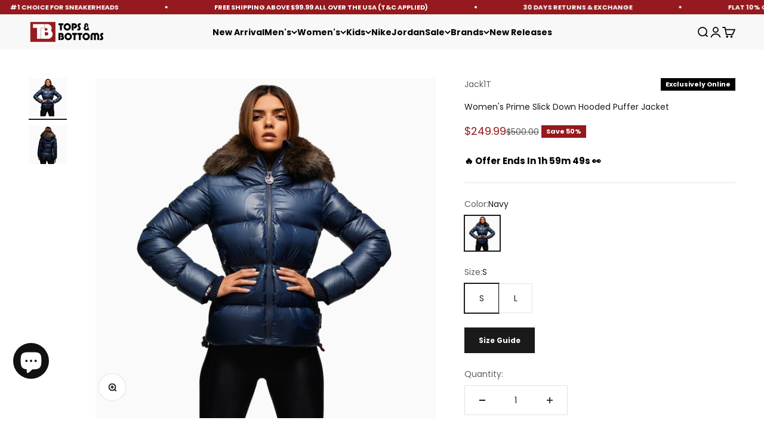

--- FILE ---
content_type: text/javascript; charset=utf-8
request_url: https://www.topsandbottomsusa.com/products/jack1t-womens-prime-slick-down-hooded-puffer-jacket-w011cla20159n02.js
body_size: 1109
content:
{"id":6802908184641,"title":"Women's Prime Slick Down Hooded Puffer Jacket","handle":"jack1t-womens-prime-slick-down-hooded-puffer-jacket-w011cla20159n02","description":"\u003cp data-mce-fragment=\"1\"\u003eGo for the classy outerwear by Jack1T Women's Prime Slick Down Hooded Puffer Jacket features classic fit, high volume quilt paneling, short length to sit at the high hip when worn, luxurious faux fur hood trim, chunky zip closures, curated cast metal details, secure-zip pockets, structured rib cuffs, textured print signature, full-length center front storm flap with signature print, soft-touch bungee storm cords, inner utility pocket.\u003c\/p\u003e\n\u003cul data-mce-fragment=\"1\"\u003e\n\u003cli data-mce-fragment=\"1\"\u003eColor: Navy\u003c\/li\u003e\n\u003cli data-mce-fragment=\"1\"\u003eStyle: W011CLA20159N02\u003c\/li\u003e\n\u003c\/ul\u003e","published_at":"2023-02-11T19:13:22-06:00","created_at":"2022-05-11T17:18:58-05:00","vendor":"Jack1T","type":"Tops","tags":["$150 TO OVER","2022","2XL","All-Apparels","BF10","Blue","exclusive-collection","Final-Sale","For-Hassan100","Halloween-2023","Holiday-25","Holiday-All","Holiday-Christmas-Sale","Holiday-Sale","Jack1T","JACK1T_WOMEN'S_SIZE_CHART","jacket1 Women's","jacket1-Womens-Jacket","Jackets","Jackets-under-$500","L","Labor Day","M","New-arrivals","Off-Discount-24","on-discount","Outerwear","pictofit:VA:Status:Missing","Puffer-jackets","S","shop-outerwear","Tops","topsandbottomsapp","WInter-Collection","Women-Apparel","Womens","Womens-jackets","Womens-tops","XL"],"price":24999,"price_min":24999,"price_max":24999,"available":true,"price_varies":false,"compare_at_price":50000,"compare_at_price_min":50000,"compare_at_price_max":50000,"compare_at_price_varies":false,"variants":[{"id":39921284612161,"title":"Navy \/ S","option1":"Navy","option2":"S","option3":null,"sku":"W011CLA20159N02_S","requires_shipping":true,"taxable":true,"featured_image":{"id":30959902392385,"product_id":6802908184641,"position":1,"created_at":"2023-03-14T16:10:54-05:00","updated_at":"2025-11-07T19:22:05-06:00","alt":"jack1t-womens-prime-slick-down-hooded-puffer-jacket-w011cla20159n02","width":1500,"height":1500,"src":"https:\/\/cdn.shopify.com\/s\/files\/1\/0563\/4723\/0273\/products\/0007_3001_jpg.jpg?v=1762564925","variant_ids":[39921284612161,39921284644929,39921284677697,39921284710465,39921284743233]},"available":true,"name":"Women's Prime Slick Down Hooded Puffer Jacket - Navy \/ S","public_title":"Navy \/ S","options":["Navy","S"],"price":24999,"weight":2268,"compare_at_price":50000,"inventory_management":"shopify","barcode":"5056315811416","featured_media":{"alt":"jack1t-womens-prime-slick-down-hooded-puffer-jacket-w011cla20159n02","id":23539889406017,"position":1,"preview_image":{"aspect_ratio":1.0,"height":1500,"width":1500,"src":"https:\/\/cdn.shopify.com\/s\/files\/1\/0563\/4723\/0273\/products\/0007_3001_jpg.jpg?v=1762564925"}},"quantity_rule":{"min":1,"max":null,"increment":1},"quantity_price_breaks":[],"requires_selling_plan":false,"selling_plan_allocations":[]},{"id":39921284644929,"title":"Navy \/ M","option1":"Navy","option2":"M","option3":null,"sku":"W011CLA20159N02_M","requires_shipping":true,"taxable":true,"featured_image":{"id":30959902392385,"product_id":6802908184641,"position":1,"created_at":"2023-03-14T16:10:54-05:00","updated_at":"2025-11-07T19:22:05-06:00","alt":"jack1t-womens-prime-slick-down-hooded-puffer-jacket-w011cla20159n02","width":1500,"height":1500,"src":"https:\/\/cdn.shopify.com\/s\/files\/1\/0563\/4723\/0273\/products\/0007_3001_jpg.jpg?v=1762564925","variant_ids":[39921284612161,39921284644929,39921284677697,39921284710465,39921284743233]},"available":false,"name":"Women's Prime Slick Down Hooded Puffer Jacket - Navy \/ M","public_title":"Navy \/ M","options":["Navy","M"],"price":24999,"weight":2268,"compare_at_price":50000,"inventory_management":"shopify","barcode":"5056315811423","featured_media":{"alt":"jack1t-womens-prime-slick-down-hooded-puffer-jacket-w011cla20159n02","id":23539889406017,"position":1,"preview_image":{"aspect_ratio":1.0,"height":1500,"width":1500,"src":"https:\/\/cdn.shopify.com\/s\/files\/1\/0563\/4723\/0273\/products\/0007_3001_jpg.jpg?v=1762564925"}},"quantity_rule":{"min":1,"max":null,"increment":1},"quantity_price_breaks":[],"requires_selling_plan":false,"selling_plan_allocations":[]},{"id":39921284677697,"title":"Navy \/ L","option1":"Navy","option2":"L","option3":null,"sku":"W011CLA20159N02_L","requires_shipping":true,"taxable":true,"featured_image":{"id":30959902392385,"product_id":6802908184641,"position":1,"created_at":"2023-03-14T16:10:54-05:00","updated_at":"2025-11-07T19:22:05-06:00","alt":"jack1t-womens-prime-slick-down-hooded-puffer-jacket-w011cla20159n02","width":1500,"height":1500,"src":"https:\/\/cdn.shopify.com\/s\/files\/1\/0563\/4723\/0273\/products\/0007_3001_jpg.jpg?v=1762564925","variant_ids":[39921284612161,39921284644929,39921284677697,39921284710465,39921284743233]},"available":true,"name":"Women's Prime Slick Down Hooded Puffer Jacket - Navy \/ L","public_title":"Navy \/ L","options":["Navy","L"],"price":24999,"weight":2268,"compare_at_price":50000,"inventory_management":"shopify","barcode":"5056315811430","featured_media":{"alt":"jack1t-womens-prime-slick-down-hooded-puffer-jacket-w011cla20159n02","id":23539889406017,"position":1,"preview_image":{"aspect_ratio":1.0,"height":1500,"width":1500,"src":"https:\/\/cdn.shopify.com\/s\/files\/1\/0563\/4723\/0273\/products\/0007_3001_jpg.jpg?v=1762564925"}},"quantity_rule":{"min":1,"max":null,"increment":1},"quantity_price_breaks":[],"requires_selling_plan":false,"selling_plan_allocations":[]},{"id":39921284710465,"title":"Navy \/ XL","option1":"Navy","option2":"XL","option3":null,"sku":"W011CLA20159N02_XL","requires_shipping":true,"taxable":true,"featured_image":{"id":30959902392385,"product_id":6802908184641,"position":1,"created_at":"2023-03-14T16:10:54-05:00","updated_at":"2025-11-07T19:22:05-06:00","alt":"jack1t-womens-prime-slick-down-hooded-puffer-jacket-w011cla20159n02","width":1500,"height":1500,"src":"https:\/\/cdn.shopify.com\/s\/files\/1\/0563\/4723\/0273\/products\/0007_3001_jpg.jpg?v=1762564925","variant_ids":[39921284612161,39921284644929,39921284677697,39921284710465,39921284743233]},"available":false,"name":"Women's Prime Slick Down Hooded Puffer Jacket - Navy \/ XL","public_title":"Navy \/ XL","options":["Navy","XL"],"price":24999,"weight":2268,"compare_at_price":50000,"inventory_management":"shopify","barcode":"5056315811447","featured_media":{"alt":"jack1t-womens-prime-slick-down-hooded-puffer-jacket-w011cla20159n02","id":23539889406017,"position":1,"preview_image":{"aspect_ratio":1.0,"height":1500,"width":1500,"src":"https:\/\/cdn.shopify.com\/s\/files\/1\/0563\/4723\/0273\/products\/0007_3001_jpg.jpg?v=1762564925"}},"quantity_rule":{"min":1,"max":null,"increment":1},"quantity_price_breaks":[],"requires_selling_plan":false,"selling_plan_allocations":[]},{"id":39921284743233,"title":"Navy \/ 2XL","option1":"Navy","option2":"2XL","option3":null,"sku":"W011CLA20159N02_2XL","requires_shipping":true,"taxable":true,"featured_image":{"id":30959902392385,"product_id":6802908184641,"position":1,"created_at":"2023-03-14T16:10:54-05:00","updated_at":"2025-11-07T19:22:05-06:00","alt":"jack1t-womens-prime-slick-down-hooded-puffer-jacket-w011cla20159n02","width":1500,"height":1500,"src":"https:\/\/cdn.shopify.com\/s\/files\/1\/0563\/4723\/0273\/products\/0007_3001_jpg.jpg?v=1762564925","variant_ids":[39921284612161,39921284644929,39921284677697,39921284710465,39921284743233]},"available":false,"name":"Women's Prime Slick Down Hooded Puffer Jacket - Navy \/ 2XL","public_title":"Navy \/ 2XL","options":["Navy","2XL"],"price":24999,"weight":2268,"compare_at_price":50000,"inventory_management":"shopify","barcode":"5056315833722","featured_media":{"alt":"jack1t-womens-prime-slick-down-hooded-puffer-jacket-w011cla20159n02","id":23539889406017,"position":1,"preview_image":{"aspect_ratio":1.0,"height":1500,"width":1500,"src":"https:\/\/cdn.shopify.com\/s\/files\/1\/0563\/4723\/0273\/products\/0007_3001_jpg.jpg?v=1762564925"}},"quantity_rule":{"min":1,"max":null,"increment":1},"quantity_price_breaks":[],"requires_selling_plan":false,"selling_plan_allocations":[]}],"images":["\/\/cdn.shopify.com\/s\/files\/1\/0563\/4723\/0273\/products\/0007_3001_jpg.jpg?v=1762564925","\/\/cdn.shopify.com\/s\/files\/1\/0563\/4723\/0273\/products\/W001CLA2015-N02.png?v=1738460265"],"featured_image":"\/\/cdn.shopify.com\/s\/files\/1\/0563\/4723\/0273\/products\/0007_3001_jpg.jpg?v=1762564925","options":[{"name":"Color","position":1,"values":["Navy"]},{"name":"Size","position":2,"values":["S","M","L","XL","2XL"]}],"url":"\/products\/jack1t-womens-prime-slick-down-hooded-puffer-jacket-w011cla20159n02","media":[{"alt":"jack1t-womens-prime-slick-down-hooded-puffer-jacket-w011cla20159n02","id":23539889406017,"position":1,"preview_image":{"aspect_ratio":1.0,"height":1500,"width":1500,"src":"https:\/\/cdn.shopify.com\/s\/files\/1\/0563\/4723\/0273\/products\/0007_3001_jpg.jpg?v=1762564925"},"aspect_ratio":1.0,"height":1500,"media_type":"image","src":"https:\/\/cdn.shopify.com\/s\/files\/1\/0563\/4723\/0273\/products\/0007_3001_jpg.jpg?v=1762564925","width":1500},{"alt":"jack1t-womens-prime-slick-down-hooded-puffer-jacket-w011cla20159n02","id":23539889438785,"position":2,"preview_image":{"aspect_ratio":1.0,"height":1500,"width":1500,"src":"https:\/\/cdn.shopify.com\/s\/files\/1\/0563\/4723\/0273\/products\/W001CLA2015-N02.png?v=1738460265"},"aspect_ratio":1.0,"height":1500,"media_type":"image","src":"https:\/\/cdn.shopify.com\/s\/files\/1\/0563\/4723\/0273\/products\/W001CLA2015-N02.png?v=1738460265","width":1500}],"requires_selling_plan":false,"selling_plan_groups":[]}

--- FILE ---
content_type: text/javascript; charset=utf-8
request_url: https://www.topsandbottomsusa.com/products/jack1t-womens-prime-slick-down-hooded-puffer-jacket-w011cla20159n02.js?
body_size: 1225
content:
{"id":6802908184641,"title":"Women's Prime Slick Down Hooded Puffer Jacket","handle":"jack1t-womens-prime-slick-down-hooded-puffer-jacket-w011cla20159n02","description":"\u003cp data-mce-fragment=\"1\"\u003eGo for the classy outerwear by Jack1T Women's Prime Slick Down Hooded Puffer Jacket features classic fit, high volume quilt paneling, short length to sit at the high hip when worn, luxurious faux fur hood trim, chunky zip closures, curated cast metal details, secure-zip pockets, structured rib cuffs, textured print signature, full-length center front storm flap with signature print, soft-touch bungee storm cords, inner utility pocket.\u003c\/p\u003e\n\u003cul data-mce-fragment=\"1\"\u003e\n\u003cli data-mce-fragment=\"1\"\u003eColor: Navy\u003c\/li\u003e\n\u003cli data-mce-fragment=\"1\"\u003eStyle: W011CLA20159N02\u003c\/li\u003e\n\u003c\/ul\u003e","published_at":"2023-02-11T19:13:22-06:00","created_at":"2022-05-11T17:18:58-05:00","vendor":"Jack1T","type":"Tops","tags":["$150 TO OVER","2022","2XL","All-Apparels","BF10","Blue","exclusive-collection","Final-Sale","For-Hassan100","Halloween-2023","Holiday-25","Holiday-All","Holiday-Christmas-Sale","Holiday-Sale","Jack1T","JACK1T_WOMEN'S_SIZE_CHART","jacket1 Women's","jacket1-Womens-Jacket","Jackets","Jackets-under-$500","L","Labor Day","M","New-arrivals","Off-Discount-24","on-discount","Outerwear","pictofit:VA:Status:Missing","Puffer-jackets","S","shop-outerwear","Tops","topsandbottomsapp","WInter-Collection","Women-Apparel","Womens","Womens-jackets","Womens-tops","XL"],"price":24999,"price_min":24999,"price_max":24999,"available":true,"price_varies":false,"compare_at_price":50000,"compare_at_price_min":50000,"compare_at_price_max":50000,"compare_at_price_varies":false,"variants":[{"id":39921284612161,"title":"Navy \/ S","option1":"Navy","option2":"S","option3":null,"sku":"W011CLA20159N02_S","requires_shipping":true,"taxable":true,"featured_image":{"id":30959902392385,"product_id":6802908184641,"position":1,"created_at":"2023-03-14T16:10:54-05:00","updated_at":"2025-11-07T19:22:05-06:00","alt":"jack1t-womens-prime-slick-down-hooded-puffer-jacket-w011cla20159n02","width":1500,"height":1500,"src":"https:\/\/cdn.shopify.com\/s\/files\/1\/0563\/4723\/0273\/products\/0007_3001_jpg.jpg?v=1762564925","variant_ids":[39921284612161,39921284644929,39921284677697,39921284710465,39921284743233]},"available":true,"name":"Women's Prime Slick Down Hooded Puffer Jacket - Navy \/ S","public_title":"Navy \/ S","options":["Navy","S"],"price":24999,"weight":2268,"compare_at_price":50000,"inventory_management":"shopify","barcode":"5056315811416","featured_media":{"alt":"jack1t-womens-prime-slick-down-hooded-puffer-jacket-w011cla20159n02","id":23539889406017,"position":1,"preview_image":{"aspect_ratio":1.0,"height":1500,"width":1500,"src":"https:\/\/cdn.shopify.com\/s\/files\/1\/0563\/4723\/0273\/products\/0007_3001_jpg.jpg?v=1762564925"}},"quantity_rule":{"min":1,"max":null,"increment":1},"quantity_price_breaks":[],"requires_selling_plan":false,"selling_plan_allocations":[]},{"id":39921284644929,"title":"Navy \/ M","option1":"Navy","option2":"M","option3":null,"sku":"W011CLA20159N02_M","requires_shipping":true,"taxable":true,"featured_image":{"id":30959902392385,"product_id":6802908184641,"position":1,"created_at":"2023-03-14T16:10:54-05:00","updated_at":"2025-11-07T19:22:05-06:00","alt":"jack1t-womens-prime-slick-down-hooded-puffer-jacket-w011cla20159n02","width":1500,"height":1500,"src":"https:\/\/cdn.shopify.com\/s\/files\/1\/0563\/4723\/0273\/products\/0007_3001_jpg.jpg?v=1762564925","variant_ids":[39921284612161,39921284644929,39921284677697,39921284710465,39921284743233]},"available":false,"name":"Women's Prime Slick Down Hooded Puffer Jacket - Navy \/ M","public_title":"Navy \/ M","options":["Navy","M"],"price":24999,"weight":2268,"compare_at_price":50000,"inventory_management":"shopify","barcode":"5056315811423","featured_media":{"alt":"jack1t-womens-prime-slick-down-hooded-puffer-jacket-w011cla20159n02","id":23539889406017,"position":1,"preview_image":{"aspect_ratio":1.0,"height":1500,"width":1500,"src":"https:\/\/cdn.shopify.com\/s\/files\/1\/0563\/4723\/0273\/products\/0007_3001_jpg.jpg?v=1762564925"}},"quantity_rule":{"min":1,"max":null,"increment":1},"quantity_price_breaks":[],"requires_selling_plan":false,"selling_plan_allocations":[]},{"id":39921284677697,"title":"Navy \/ L","option1":"Navy","option2":"L","option3":null,"sku":"W011CLA20159N02_L","requires_shipping":true,"taxable":true,"featured_image":{"id":30959902392385,"product_id":6802908184641,"position":1,"created_at":"2023-03-14T16:10:54-05:00","updated_at":"2025-11-07T19:22:05-06:00","alt":"jack1t-womens-prime-slick-down-hooded-puffer-jacket-w011cla20159n02","width":1500,"height":1500,"src":"https:\/\/cdn.shopify.com\/s\/files\/1\/0563\/4723\/0273\/products\/0007_3001_jpg.jpg?v=1762564925","variant_ids":[39921284612161,39921284644929,39921284677697,39921284710465,39921284743233]},"available":true,"name":"Women's Prime Slick Down Hooded Puffer Jacket - Navy \/ L","public_title":"Navy \/ L","options":["Navy","L"],"price":24999,"weight":2268,"compare_at_price":50000,"inventory_management":"shopify","barcode":"5056315811430","featured_media":{"alt":"jack1t-womens-prime-slick-down-hooded-puffer-jacket-w011cla20159n02","id":23539889406017,"position":1,"preview_image":{"aspect_ratio":1.0,"height":1500,"width":1500,"src":"https:\/\/cdn.shopify.com\/s\/files\/1\/0563\/4723\/0273\/products\/0007_3001_jpg.jpg?v=1762564925"}},"quantity_rule":{"min":1,"max":null,"increment":1},"quantity_price_breaks":[],"requires_selling_plan":false,"selling_plan_allocations":[]},{"id":39921284710465,"title":"Navy \/ XL","option1":"Navy","option2":"XL","option3":null,"sku":"W011CLA20159N02_XL","requires_shipping":true,"taxable":true,"featured_image":{"id":30959902392385,"product_id":6802908184641,"position":1,"created_at":"2023-03-14T16:10:54-05:00","updated_at":"2025-11-07T19:22:05-06:00","alt":"jack1t-womens-prime-slick-down-hooded-puffer-jacket-w011cla20159n02","width":1500,"height":1500,"src":"https:\/\/cdn.shopify.com\/s\/files\/1\/0563\/4723\/0273\/products\/0007_3001_jpg.jpg?v=1762564925","variant_ids":[39921284612161,39921284644929,39921284677697,39921284710465,39921284743233]},"available":false,"name":"Women's Prime Slick Down Hooded Puffer Jacket - Navy \/ XL","public_title":"Navy \/ XL","options":["Navy","XL"],"price":24999,"weight":2268,"compare_at_price":50000,"inventory_management":"shopify","barcode":"5056315811447","featured_media":{"alt":"jack1t-womens-prime-slick-down-hooded-puffer-jacket-w011cla20159n02","id":23539889406017,"position":1,"preview_image":{"aspect_ratio":1.0,"height":1500,"width":1500,"src":"https:\/\/cdn.shopify.com\/s\/files\/1\/0563\/4723\/0273\/products\/0007_3001_jpg.jpg?v=1762564925"}},"quantity_rule":{"min":1,"max":null,"increment":1},"quantity_price_breaks":[],"requires_selling_plan":false,"selling_plan_allocations":[]},{"id":39921284743233,"title":"Navy \/ 2XL","option1":"Navy","option2":"2XL","option3":null,"sku":"W011CLA20159N02_2XL","requires_shipping":true,"taxable":true,"featured_image":{"id":30959902392385,"product_id":6802908184641,"position":1,"created_at":"2023-03-14T16:10:54-05:00","updated_at":"2025-11-07T19:22:05-06:00","alt":"jack1t-womens-prime-slick-down-hooded-puffer-jacket-w011cla20159n02","width":1500,"height":1500,"src":"https:\/\/cdn.shopify.com\/s\/files\/1\/0563\/4723\/0273\/products\/0007_3001_jpg.jpg?v=1762564925","variant_ids":[39921284612161,39921284644929,39921284677697,39921284710465,39921284743233]},"available":false,"name":"Women's Prime Slick Down Hooded Puffer Jacket - Navy \/ 2XL","public_title":"Navy \/ 2XL","options":["Navy","2XL"],"price":24999,"weight":2268,"compare_at_price":50000,"inventory_management":"shopify","barcode":"5056315833722","featured_media":{"alt":"jack1t-womens-prime-slick-down-hooded-puffer-jacket-w011cla20159n02","id":23539889406017,"position":1,"preview_image":{"aspect_ratio":1.0,"height":1500,"width":1500,"src":"https:\/\/cdn.shopify.com\/s\/files\/1\/0563\/4723\/0273\/products\/0007_3001_jpg.jpg?v=1762564925"}},"quantity_rule":{"min":1,"max":null,"increment":1},"quantity_price_breaks":[],"requires_selling_plan":false,"selling_plan_allocations":[]}],"images":["\/\/cdn.shopify.com\/s\/files\/1\/0563\/4723\/0273\/products\/0007_3001_jpg.jpg?v=1762564925","\/\/cdn.shopify.com\/s\/files\/1\/0563\/4723\/0273\/products\/W001CLA2015-N02.png?v=1738460265"],"featured_image":"\/\/cdn.shopify.com\/s\/files\/1\/0563\/4723\/0273\/products\/0007_3001_jpg.jpg?v=1762564925","options":[{"name":"Color","position":1,"values":["Navy"]},{"name":"Size","position":2,"values":["S","M","L","XL","2XL"]}],"url":"\/products\/jack1t-womens-prime-slick-down-hooded-puffer-jacket-w011cla20159n02","media":[{"alt":"jack1t-womens-prime-slick-down-hooded-puffer-jacket-w011cla20159n02","id":23539889406017,"position":1,"preview_image":{"aspect_ratio":1.0,"height":1500,"width":1500,"src":"https:\/\/cdn.shopify.com\/s\/files\/1\/0563\/4723\/0273\/products\/0007_3001_jpg.jpg?v=1762564925"},"aspect_ratio":1.0,"height":1500,"media_type":"image","src":"https:\/\/cdn.shopify.com\/s\/files\/1\/0563\/4723\/0273\/products\/0007_3001_jpg.jpg?v=1762564925","width":1500},{"alt":"jack1t-womens-prime-slick-down-hooded-puffer-jacket-w011cla20159n02","id":23539889438785,"position":2,"preview_image":{"aspect_ratio":1.0,"height":1500,"width":1500,"src":"https:\/\/cdn.shopify.com\/s\/files\/1\/0563\/4723\/0273\/products\/W001CLA2015-N02.png?v=1738460265"},"aspect_ratio":1.0,"height":1500,"media_type":"image","src":"https:\/\/cdn.shopify.com\/s\/files\/1\/0563\/4723\/0273\/products\/W001CLA2015-N02.png?v=1738460265","width":1500}],"requires_selling_plan":false,"selling_plan_groups":[]}

--- FILE ---
content_type: text/javascript; charset=utf-8
request_url: https://www.topsandbottomsusa.com/products/jack1t-womens-prime-slick-down-hooded-puffer-jacket-w011cla20159n02.js
body_size: 737
content:
{"id":6802908184641,"title":"Women's Prime Slick Down Hooded Puffer Jacket","handle":"jack1t-womens-prime-slick-down-hooded-puffer-jacket-w011cla20159n02","description":"\u003cp data-mce-fragment=\"1\"\u003eGo for the classy outerwear by Jack1T Women's Prime Slick Down Hooded Puffer Jacket features classic fit, high volume quilt paneling, short length to sit at the high hip when worn, luxurious faux fur hood trim, chunky zip closures, curated cast metal details, secure-zip pockets, structured rib cuffs, textured print signature, full-length center front storm flap with signature print, soft-touch bungee storm cords, inner utility pocket.\u003c\/p\u003e\n\u003cul data-mce-fragment=\"1\"\u003e\n\u003cli data-mce-fragment=\"1\"\u003eColor: Navy\u003c\/li\u003e\n\u003cli data-mce-fragment=\"1\"\u003eStyle: W011CLA20159N02\u003c\/li\u003e\n\u003c\/ul\u003e","published_at":"2023-02-11T19:13:22-06:00","created_at":"2022-05-11T17:18:58-05:00","vendor":"Jack1T","type":"Tops","tags":["$150 TO OVER","2022","2XL","All-Apparels","BF10","Blue","exclusive-collection","Final-Sale","For-Hassan100","Halloween-2023","Holiday-25","Holiday-All","Holiday-Christmas-Sale","Holiday-Sale","Jack1T","JACK1T_WOMEN'S_SIZE_CHART","jacket1 Women's","jacket1-Womens-Jacket","Jackets","Jackets-under-$500","L","Labor Day","M","New-arrivals","Off-Discount-24","on-discount","Outerwear","pictofit:VA:Status:Missing","Puffer-jackets","S","shop-outerwear","Tops","topsandbottomsapp","WInter-Collection","Women-Apparel","Womens","Womens-jackets","Womens-tops","XL"],"price":24999,"price_min":24999,"price_max":24999,"available":true,"price_varies":false,"compare_at_price":50000,"compare_at_price_min":50000,"compare_at_price_max":50000,"compare_at_price_varies":false,"variants":[{"id":39921284612161,"title":"Navy \/ S","option1":"Navy","option2":"S","option3":null,"sku":"W011CLA20159N02_S","requires_shipping":true,"taxable":true,"featured_image":{"id":30959902392385,"product_id":6802908184641,"position":1,"created_at":"2023-03-14T16:10:54-05:00","updated_at":"2025-11-07T19:22:05-06:00","alt":"jack1t-womens-prime-slick-down-hooded-puffer-jacket-w011cla20159n02","width":1500,"height":1500,"src":"https:\/\/cdn.shopify.com\/s\/files\/1\/0563\/4723\/0273\/products\/0007_3001_jpg.jpg?v=1762564925","variant_ids":[39921284612161,39921284644929,39921284677697,39921284710465,39921284743233]},"available":true,"name":"Women's Prime Slick Down Hooded Puffer Jacket - Navy \/ S","public_title":"Navy \/ S","options":["Navy","S"],"price":24999,"weight":2268,"compare_at_price":50000,"inventory_management":"shopify","barcode":"5056315811416","featured_media":{"alt":"jack1t-womens-prime-slick-down-hooded-puffer-jacket-w011cla20159n02","id":23539889406017,"position":1,"preview_image":{"aspect_ratio":1.0,"height":1500,"width":1500,"src":"https:\/\/cdn.shopify.com\/s\/files\/1\/0563\/4723\/0273\/products\/0007_3001_jpg.jpg?v=1762564925"}},"quantity_rule":{"min":1,"max":null,"increment":1},"quantity_price_breaks":[],"requires_selling_plan":false,"selling_plan_allocations":[]},{"id":39921284644929,"title":"Navy \/ M","option1":"Navy","option2":"M","option3":null,"sku":"W011CLA20159N02_M","requires_shipping":true,"taxable":true,"featured_image":{"id":30959902392385,"product_id":6802908184641,"position":1,"created_at":"2023-03-14T16:10:54-05:00","updated_at":"2025-11-07T19:22:05-06:00","alt":"jack1t-womens-prime-slick-down-hooded-puffer-jacket-w011cla20159n02","width":1500,"height":1500,"src":"https:\/\/cdn.shopify.com\/s\/files\/1\/0563\/4723\/0273\/products\/0007_3001_jpg.jpg?v=1762564925","variant_ids":[39921284612161,39921284644929,39921284677697,39921284710465,39921284743233]},"available":false,"name":"Women's Prime Slick Down Hooded Puffer Jacket - Navy \/ M","public_title":"Navy \/ M","options":["Navy","M"],"price":24999,"weight":2268,"compare_at_price":50000,"inventory_management":"shopify","barcode":"5056315811423","featured_media":{"alt":"jack1t-womens-prime-slick-down-hooded-puffer-jacket-w011cla20159n02","id":23539889406017,"position":1,"preview_image":{"aspect_ratio":1.0,"height":1500,"width":1500,"src":"https:\/\/cdn.shopify.com\/s\/files\/1\/0563\/4723\/0273\/products\/0007_3001_jpg.jpg?v=1762564925"}},"quantity_rule":{"min":1,"max":null,"increment":1},"quantity_price_breaks":[],"requires_selling_plan":false,"selling_plan_allocations":[]},{"id":39921284677697,"title":"Navy \/ L","option1":"Navy","option2":"L","option3":null,"sku":"W011CLA20159N02_L","requires_shipping":true,"taxable":true,"featured_image":{"id":30959902392385,"product_id":6802908184641,"position":1,"created_at":"2023-03-14T16:10:54-05:00","updated_at":"2025-11-07T19:22:05-06:00","alt":"jack1t-womens-prime-slick-down-hooded-puffer-jacket-w011cla20159n02","width":1500,"height":1500,"src":"https:\/\/cdn.shopify.com\/s\/files\/1\/0563\/4723\/0273\/products\/0007_3001_jpg.jpg?v=1762564925","variant_ids":[39921284612161,39921284644929,39921284677697,39921284710465,39921284743233]},"available":true,"name":"Women's Prime Slick Down Hooded Puffer Jacket - Navy \/ L","public_title":"Navy \/ L","options":["Navy","L"],"price":24999,"weight":2268,"compare_at_price":50000,"inventory_management":"shopify","barcode":"5056315811430","featured_media":{"alt":"jack1t-womens-prime-slick-down-hooded-puffer-jacket-w011cla20159n02","id":23539889406017,"position":1,"preview_image":{"aspect_ratio":1.0,"height":1500,"width":1500,"src":"https:\/\/cdn.shopify.com\/s\/files\/1\/0563\/4723\/0273\/products\/0007_3001_jpg.jpg?v=1762564925"}},"quantity_rule":{"min":1,"max":null,"increment":1},"quantity_price_breaks":[],"requires_selling_plan":false,"selling_plan_allocations":[]},{"id":39921284710465,"title":"Navy \/ XL","option1":"Navy","option2":"XL","option3":null,"sku":"W011CLA20159N02_XL","requires_shipping":true,"taxable":true,"featured_image":{"id":30959902392385,"product_id":6802908184641,"position":1,"created_at":"2023-03-14T16:10:54-05:00","updated_at":"2025-11-07T19:22:05-06:00","alt":"jack1t-womens-prime-slick-down-hooded-puffer-jacket-w011cla20159n02","width":1500,"height":1500,"src":"https:\/\/cdn.shopify.com\/s\/files\/1\/0563\/4723\/0273\/products\/0007_3001_jpg.jpg?v=1762564925","variant_ids":[39921284612161,39921284644929,39921284677697,39921284710465,39921284743233]},"available":false,"name":"Women's Prime Slick Down Hooded Puffer Jacket - Navy \/ XL","public_title":"Navy \/ XL","options":["Navy","XL"],"price":24999,"weight":2268,"compare_at_price":50000,"inventory_management":"shopify","barcode":"5056315811447","featured_media":{"alt":"jack1t-womens-prime-slick-down-hooded-puffer-jacket-w011cla20159n02","id":23539889406017,"position":1,"preview_image":{"aspect_ratio":1.0,"height":1500,"width":1500,"src":"https:\/\/cdn.shopify.com\/s\/files\/1\/0563\/4723\/0273\/products\/0007_3001_jpg.jpg?v=1762564925"}},"quantity_rule":{"min":1,"max":null,"increment":1},"quantity_price_breaks":[],"requires_selling_plan":false,"selling_plan_allocations":[]},{"id":39921284743233,"title":"Navy \/ 2XL","option1":"Navy","option2":"2XL","option3":null,"sku":"W011CLA20159N02_2XL","requires_shipping":true,"taxable":true,"featured_image":{"id":30959902392385,"product_id":6802908184641,"position":1,"created_at":"2023-03-14T16:10:54-05:00","updated_at":"2025-11-07T19:22:05-06:00","alt":"jack1t-womens-prime-slick-down-hooded-puffer-jacket-w011cla20159n02","width":1500,"height":1500,"src":"https:\/\/cdn.shopify.com\/s\/files\/1\/0563\/4723\/0273\/products\/0007_3001_jpg.jpg?v=1762564925","variant_ids":[39921284612161,39921284644929,39921284677697,39921284710465,39921284743233]},"available":false,"name":"Women's Prime Slick Down Hooded Puffer Jacket - Navy \/ 2XL","public_title":"Navy \/ 2XL","options":["Navy","2XL"],"price":24999,"weight":2268,"compare_at_price":50000,"inventory_management":"shopify","barcode":"5056315833722","featured_media":{"alt":"jack1t-womens-prime-slick-down-hooded-puffer-jacket-w011cla20159n02","id":23539889406017,"position":1,"preview_image":{"aspect_ratio":1.0,"height":1500,"width":1500,"src":"https:\/\/cdn.shopify.com\/s\/files\/1\/0563\/4723\/0273\/products\/0007_3001_jpg.jpg?v=1762564925"}},"quantity_rule":{"min":1,"max":null,"increment":1},"quantity_price_breaks":[],"requires_selling_plan":false,"selling_plan_allocations":[]}],"images":["\/\/cdn.shopify.com\/s\/files\/1\/0563\/4723\/0273\/products\/0007_3001_jpg.jpg?v=1762564925","\/\/cdn.shopify.com\/s\/files\/1\/0563\/4723\/0273\/products\/W001CLA2015-N02.png?v=1738460265"],"featured_image":"\/\/cdn.shopify.com\/s\/files\/1\/0563\/4723\/0273\/products\/0007_3001_jpg.jpg?v=1762564925","options":[{"name":"Color","position":1,"values":["Navy"]},{"name":"Size","position":2,"values":["S","M","L","XL","2XL"]}],"url":"\/products\/jack1t-womens-prime-slick-down-hooded-puffer-jacket-w011cla20159n02","media":[{"alt":"jack1t-womens-prime-slick-down-hooded-puffer-jacket-w011cla20159n02","id":23539889406017,"position":1,"preview_image":{"aspect_ratio":1.0,"height":1500,"width":1500,"src":"https:\/\/cdn.shopify.com\/s\/files\/1\/0563\/4723\/0273\/products\/0007_3001_jpg.jpg?v=1762564925"},"aspect_ratio":1.0,"height":1500,"media_type":"image","src":"https:\/\/cdn.shopify.com\/s\/files\/1\/0563\/4723\/0273\/products\/0007_3001_jpg.jpg?v=1762564925","width":1500},{"alt":"jack1t-womens-prime-slick-down-hooded-puffer-jacket-w011cla20159n02","id":23539889438785,"position":2,"preview_image":{"aspect_ratio":1.0,"height":1500,"width":1500,"src":"https:\/\/cdn.shopify.com\/s\/files\/1\/0563\/4723\/0273\/products\/W001CLA2015-N02.png?v=1738460265"},"aspect_ratio":1.0,"height":1500,"media_type":"image","src":"https:\/\/cdn.shopify.com\/s\/files\/1\/0563\/4723\/0273\/products\/W001CLA2015-N02.png?v=1738460265","width":1500}],"requires_selling_plan":false,"selling_plan_groups":[]}